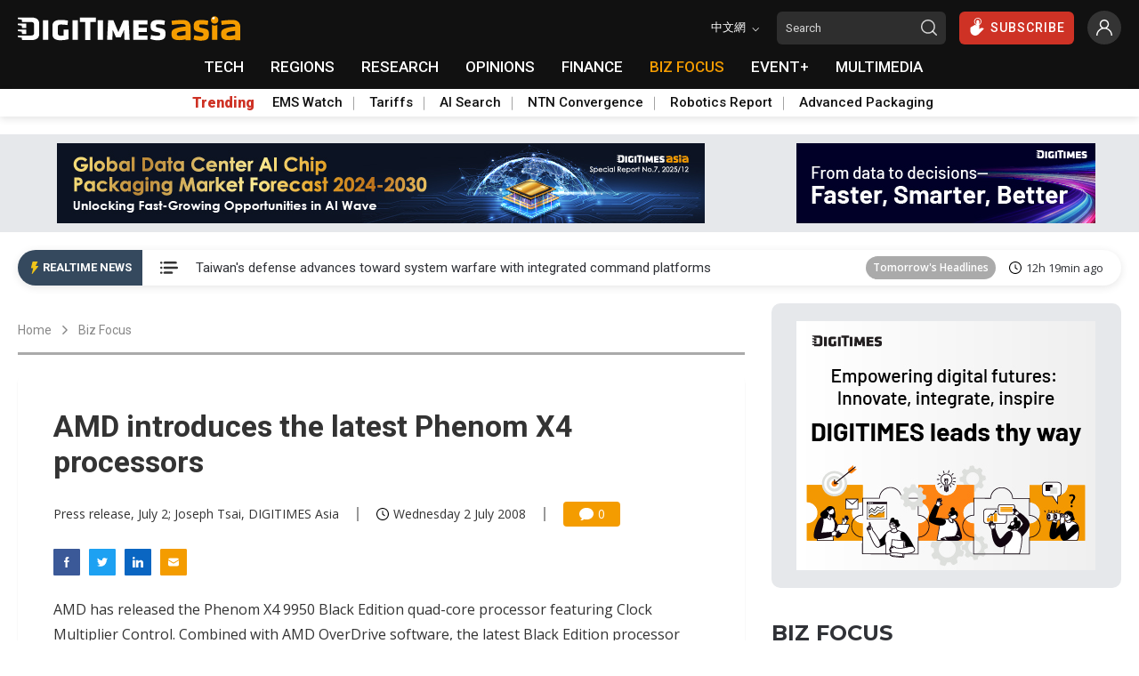

--- FILE ---
content_type: text/css
request_url: https://www.digitimes.com/search/public/css/aisearch-styles.min.css
body_size: 2074
content:
*,:after,:before{box-sizing:border-box}:root{--header-height: 0px;--primary-color:#F49C00;--border-radius:10px;--box-shadow: rgba(149, 157, 165, 0.2) 0px 8px 24px;--image-box-shadow: rgba(0, 0, 0, .08) 0px 4px 12px}.container-xxl{margin-top:40px;padding:0 15px;padding-bottom:30px}.row{margin:0 -15px}.row>div{padding:0 15px}ul{list-style:none}a{color:#303237;text-decoration:none;transition:color 250ms}a:hover{color:var(--primary-color)}body{background-color:#fff}.searched .mainResult{display:flex;flex-direction:column}.search-input-wrapper{position:relative;display:flex;align-items:center;width:100%;position:relative;border:1px solid rgba(0,0,0,0);background:linear-gradient(to right, #FC5C7D, #6A82FB) padding-box,linear-gradient(to right, rgba(252, 92, 125, 0.9), rgba(106, 130, 251, 0.9)) border-box;border-radius:50px;height:70px;overflow:hidden}.search-input-wrapper::after{content:"";position:absolute;z-index:0;width:100%;height:100%;top:0;left:0;background-color:rgba(255,255,255,.9411764706)}.search-input-wrapper svg{position:relative;z-index:1;width:30px;height:30px;fill:rgba(0,0,0,.4);margin-left:20px;flex-shrink:0}.search-input-wrapper input{position:relative;z-index:1;width:100%;height:100%;background-color:rgba(0,0,0,0);border:none;outline:none;margin-left:10px;font-size:20px}.filter-wrapper{display:flex;align-items:center;gap:30px}@media(max-width:768px){.filter-wrapper{display:grid;grid-template-columns:1fr 1fr;grid-template-rows:auto auto;gap:5px;margin:1rem 0 2rem}.filter-wrapper label{grid-column:1/-1;}.filter-wrapper .item-range{width:100%}}.mainResult{display:none}.relevance{margin-top:0px}.relevance .component{line-height:1.8}.relevance .component ul{padding-left:0}.relevance .component .item{border-bottom:1px solid #ced4da;padding-bottom:15px;margin-bottom:15px}.relevance .component .item p:nth-child(1) a{font-weight:500 !important}.relevance .component .item p:nth-child(2){padding:3px 0px !important;border-left:3px solid #e0e2e7;padding-left:10px !important;margin-bottom:10px !important}.relevance .component .item p:nth-child(3){display:flex;align-items:center}.relevance .component .item p:nth-child(3) svg{margin-right:5px}.relevance .component .item p:nth-child(3) i{margin-left:10px}.relevance .component .item:last-child{border-bottom:none}.information{padding-bottom:30px;min-height:100%}.information .wrapper{padding-left:10px}.information .block{padding:20px;border-radius:var(--border-radius);box-shadow:var(--frame-shadow);background-color:#f8f8f8;margin-bottom:20px}.information h3{font-family:"Montserrat",sans-serif;margin-bottom:15px;font-size:24px}.information .content{line-height:1.8}.information .in-line-link{text-decoration:none;color:#298bf2;border-radius:6px;padding:4px 0px 0px 4px;background-color:#edf0f2;transition:background .4s,color .4s;--mat-mdc-button-persistent-ripple-color: transparent;--mat-mdc-button-ripple-color: rgba(41, 139, 242, .1);margin:auto 0.5px}.information .item{list-style:none;padding-bottom:0px;margin-bottom:7px}.information .item:last-child{border-bottom:none}.information .item .link{text-decoration:none;display:table;height:auto;margin-bottom:10px;color:#298bf2;border-radius:6px;padding:10px;background-color:#edf0f2;transition:background .4s,color .4s;--mat-mdc-button-persistent-ripple-color: transparent;--mat-mdc-button-ripple-color: rgba(41, 139, 242, .1)}.pagination{display:flex;justify-content:center}.pagination button{width:36px;border:1px solid #e0e0e0;background:#fff}.pagination button.active{color:var(--primary-color)}.component{padding:20px;background-color:#fff;border-radius:var(--border-radius);box-shadow:var(--box-shadow)}.component.flat{background-color:rgba(0,0,0,0);box-shadow:none}.form-label{display:block;font-size:16px;margin-bottom:5px}.dt-input{position:relative;border-radius:50px;box-shadow:var(--image-box-shadow);display:block;width:100%;padding-left:10px;height:38px;font-size:16px;font-weight:400;line-height:1.5;color:#212529;border:none;background-color:#fff;outline:none;appearance:none}.dt-input.datetime{background-image:url('data:image/svg+xml,<svg xmlns="http://www.w3.org/2000/svg" xml:space="preserve" viewBox="0 0 512 512"><path fill="%23d0d2d4" d="M448 64h-21.332V21.332C426.668 9.559 417.109 0 405.332 0H384c-11.777 0-21.332 9.559-21.332 21.332V64H149.332V21.332C149.332 9.559 139.777 0 128 0h-21.332C94.891 0 85.332 9.559 85.332 21.332V64H64C28.715 64 0 92.715 0 128v320c0 35.285 28.715 64 64 64h384c35.285 0 64-28.715 64-64V128c0-35.285-28.715-64-64-64zm21.332 384c0 11.754-9.578 21.332-21.332 21.332H64c-11.754 0-21.332-9.578-21.332-21.332V214.187h426.664zm0 0" data-original="%23000000"/></svg>');background-repeat:no-repeat;background-size:16px;background-position:10px center;padding-left:36px;min-width:140px}input[type=date]::-webkit-calendar-picker-indicator{position:absolute;width:100%;height:38px;opacity:0;cursor:pointer}@media all and (-webkit-min-device-pixel-ratio: 0){.dt-scrollbar::-webkit-scrollbar{width:11px;height:11px}.dt-scrollbar::-webkit-scrollbar-track{border-radius:15px}.dt-scrollbar::-webkit-scrollbar-thumb{background:#e0e2e7;border-radius:15px;border:3px solid rgba(255,255,255,0);background-clip:padding-box}.dt-scrollbar::-webkit-scrollbar-thumb:hover{background:#c0c2c7;border:3px solid rgba(255,255,255,0);background-clip:padding-box}}@-moz-document url-prefix(){.dt-scrollbar{scrollbar-color:#c8c8c8 rgba(0,0,0,0);scrollbar-width:thin}}.skeleton-loader{background-color:rgba(233,236,239,.8);border-radius:4px;position:relative;overflow:hidden;background-color:#fff}.skeleton-loader:after{content:"";position:absolute;top:0;left:0;width:100%;height:100%;background-image:linear-gradient(90deg, rgba(205, 212, 219, 0.6) 0%, rgba(205, 212, 219, 0.85) 20%, rgba(205, 212, 219, 0.6) 50%);background-size:200%;animation:loading 1500ms infinite ease-in-out}@keyframes loading{from{background-position:100%}to{background-position:-100%}}